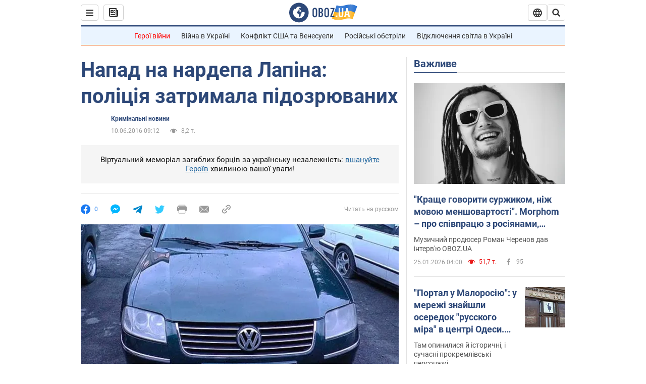

--- FILE ---
content_type: application/x-javascript; charset=utf-8
request_url: https://servicer.idealmedia.io/1418748/1?nocmp=1&sessionId=69762ae2-14c37&sessionPage=1&sessionNumberWeek=1&sessionNumber=1&scale_metric_1=64.00&scale_metric_2=256.00&scale_metric_3=100.00&cbuster=1769351906853816543090&pvid=f657eb14-54d5-44c5-901b-2b43de1dc7a3&implVersion=11&lct=1763555100&mp4=1&ap=1&consentStrLen=0&wlid=198b6d61-b0a5-4826-a01d-0437d2d5c346&uniqId=03395&niet=4g&nisd=false&evt=%5B%7B%22event%22%3A1%2C%22methods%22%3A%5B1%2C2%5D%7D%2C%7B%22event%22%3A2%2C%22methods%22%3A%5B1%2C2%5D%7D%5D&pv=5&jsv=es6&dpr=1&hashCommit=cbd500eb&apt=2016-06-10T09%3A12%3A00&tfre=3427&w=0&h=1&tl=150&tlp=1&sz=0x1&szp=1&szl=1&cxurl=https%3A%2F%2Fincident.obozrevatel.com%2Fukr%2Fcrime%2F54017-napad-na-nardepa-lapina-politsiya-zatrimala-pidozryuvanih.htm&ref=&lu=https%3A%2F%2Fincident.obozrevatel.com%2Fukr%2Fcrime%2F54017-napad-na-nardepa-lapina-politsiya-zatrimala-pidozryuvanih.htm
body_size: 883
content:
var _mgq=_mgq||[];
_mgq.push(["IdealmediaLoadGoods1418748_03395",[
["ua.tribuna.com","11961719","1","Дерюгина ответила на вопрос, почему развелась с Блохиным","Президент Украинской федерации гимнастики Ирина Дерюгина рассказала, почему завершился ее брак с Олегом Блохиным.– Почему вы развелись?– У него родились дети.","0","","","","nvqByG8RBg8c9GTMzP-CRFZnLDye8YtHy2etZ_yzKjo0SzVyF_SAN_yRZlnvElbRJP9NESf5a0MfIieRFDqB_Kldt0JdlZKDYLbkLtP-Q-UvY6TLYMqSYQFuVuuM2NRE",{"i":"https://s-img.idealmedia.io/n/11961719/45x45/160x0x520x520/aHR0cDovL2ltZ2hvc3RzLmNvbS90LzQyNjAwMi85MjI3NTQ4ODU2NmYyMWU5ODlkYWVlN2NhMjI4NTQ4NS5qcGc.webp?v=1769351906-vyPVBViOBWpDqH8jQ7lG0-VLrF5qKKF7AkiF7M3Zo2k","l":"https://clck.idealmedia.io/pnews/11961719/i/1298901/pp/1/1?h=nvqByG8RBg8c9GTMzP-CRFZnLDye8YtHy2etZ_yzKjo0SzVyF_SAN_yRZlnvElbRJP9NESf5a0MfIieRFDqB_Kldt0JdlZKDYLbkLtP-Q-UvY6TLYMqSYQFuVuuM2NRE&utm_campaign=obozrevatel.com&utm_source=obozrevatel.com&utm_medium=referral&rid=826e4c88-f9fb-11f0-83b2-d404e6f98490&tt=Direct&att=3&afrd=296&iv=11&ct=1&gdprApplies=0&muid=q0pqPGZ5KYC6&st=-300&mp4=1&h2=RGCnD2pppFaSHdacZpvmnoTb7XFiyzmF87A5iRFByjv3Uq9CZQIGhHBl6Galy7GAk9TSCRwSv8cyrs8w0o3L6w**","adc":[],"sdl":0,"dl":"","category":"Спорт","dbbr":0,"bbrt":0,"type":"e","media-type":"static","clicktrackers":[],"cta":"Читати далі","cdt":"","tri":"826e5ad7-f9fb-11f0-83b2-d404e6f98490","crid":"11961719"}],],
{"awc":{},"dt":"desktop","ts":"","tt":"Direct","isBot":1,"h2":"RGCnD2pppFaSHdacZpvmnoTb7XFiyzmF87A5iRFByjv3Uq9CZQIGhHBl6Galy7GAk9TSCRwSv8cyrs8w0o3L6w**","ats":0,"rid":"826e4c88-f9fb-11f0-83b2-d404e6f98490","pvid":"f657eb14-54d5-44c5-901b-2b43de1dc7a3","iv":11,"brid":32,"muidn":"q0pqPGZ5KYC6","dnt":2,"cv":2,"afrd":296,"consent":true,"adv_src_id":39175}]);
_mgqp();
